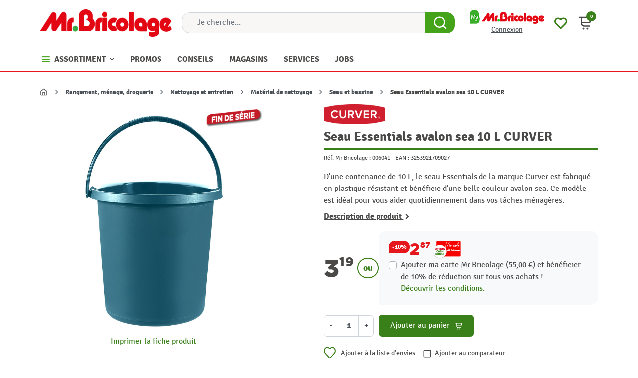

--- FILE ---
content_type: image/svg+xml
request_url: https://www.mr-bricolage.be/themes/mrb/assets/img/mr-icon-map.svg
body_size: 743
content:
<svg width="20" height="20" viewBox="0 0 20 20" fill="none" xmlns="http://www.w3.org/2000/svg">
<g id="icon-map-pin">
<g id="Shape">
<path fill-rule="evenodd" clip-rule="evenodd" d="M9.99996 5C8.15901 5 6.66663 6.49238 6.66663 8.33333C6.66663 10.1743 8.15901 11.6667 9.99996 11.6667C11.8409 11.6667 13.3333 10.1743 13.3333 8.33333C13.3333 6.49238 11.8409 5 9.99996 5ZM8.33329 8.33333C8.33329 7.41286 9.07948 6.66667 9.99996 6.66667C10.9204 6.66667 11.6666 7.41286 11.6666 8.33333C11.6666 9.25381 10.9204 10 9.99996 10C9.07948 10 8.33329 9.25381 8.33329 8.33333Z" fill="#3A801A"/>
<path fill-rule="evenodd" clip-rule="evenodd" d="M9.53726 19.8597C9.5375 19.8599 9.53771 19.86 9.99996 19.1667L9.53726 19.8597C9.81717 20.0464 10.1823 20.0467 10.4622 19.86L9.99996 19.1667C10.4622 19.86 10.462 19.8602 10.4622 19.86L10.465 19.8582L10.4706 19.8544L10.4897 19.8415C10.5059 19.8305 10.5291 19.8147 10.5587 19.7942C10.6179 19.7532 10.7029 19.6934 10.8101 19.616C11.0245 19.4612 11.328 19.2352 11.6909 18.9462C12.4155 18.3692 13.3838 17.5357 14.3549 16.5106C16.2631 14.4965 18.3333 11.585 18.3333 8.33333C18.3333 6.1232 17.4553 4.00358 15.8925 2.44078C14.3297 0.877974 12.2101 0 9.99996 0C7.78982 0 5.67021 0.877974 4.1074 2.44078C2.5446 4.00358 1.66663 6.1232 1.66663 8.33333C1.66663 11.585 3.73685 14.4965 5.645 16.5106C6.61612 17.5357 7.5844 18.3692 8.30898 18.9462C8.67193 19.2352 8.97541 19.4612 9.18979 19.616C9.29701 19.6934 9.38207 19.7532 9.44126 19.7942C9.47086 19.8147 9.494 19.8305 9.51022 19.8415L9.52932 19.8544L9.53488 19.8582L9.53726 19.8597ZM5.28591 3.61929C6.53616 2.36905 8.23185 1.66667 9.99996 1.66667C11.7681 1.66667 13.4638 2.36905 14.714 3.61929C15.9642 4.86953 16.6666 6.56522 16.6666 8.33333C16.6666 10.915 14.9868 13.4202 13.145 15.3644C12.2411 16.3185 11.3344 17.0996 10.6527 17.6424C10.399 17.8444 10.1774 18.0127 9.99996 18.1438C9.82248 18.0127 9.60089 17.8444 9.34719 17.6424C8.66552 17.0996 7.7588 16.3185 6.85492 15.3644C5.01307 13.4202 3.33329 10.915 3.33329 8.33333C3.33329 6.56522 4.03567 4.86953 5.28591 3.61929Z" fill="#3A801A"/>
</g>
</g>
</svg>


--- FILE ---
content_type: image/svg+xml
request_url: https://www.mr-bricolage.be/themes/mrb/assets/img/icon-facebook.svg
body_size: 510
content:
<svg xmlns="http://www.w3.org/2000/svg" width="11" height="18" viewBox="0 0 11 18" fill="none">
<path fill-rule="evenodd" clip-rule="evenodd" d="M6.96774 0C5.73576 0 4.55425 0.517206 3.68311 1.43784C2.81198 2.35847 2.32258 3.60712 2.32258 4.90909V6.54545H0.774193C0.346618 6.54545 0 6.91177 0 7.36364V10.6364C0 11.0882 0.346618 11.4545 0.774193 11.4545H2.32258V17.1818C2.32258 17.6337 2.6692 18 3.09677 18H6.19354C6.62112 18 6.96774 17.6337 6.96774 17.1818V11.4545H8.51612C8.87138 11.4545 9.18104 11.199 9.2672 10.8348L10.0414 7.56207C10.0992 7.31765 10.0473 7.0587 9.90054 6.86012C9.75382 6.66153 9.52872 6.54545 9.29032 6.54545H6.96774V4.90909H9.29032C9.71789 4.90909 10.0645 4.54278 10.0645 4.09091V0.818182C10.0645 0.366313 9.71789 0 9.29032 0H6.96774ZM4.77799 2.59492C5.35875 1.98117 6.14642 1.63636 6.96774 1.63636H8.51612V3.27273H6.96774C6.55708 3.27273 6.16324 3.44513 5.87286 3.75201C5.58248 4.05888 5.41935 4.4751 5.41935 4.90909V7.36364C5.41935 7.81551 5.76597 8.18182 6.19354 8.18182H8.29875L7.91165 9.81818H6.19354C5.76597 9.81818 5.41935 10.1845 5.41935 10.6364V16.3636H3.87097V10.6364C3.87097 10.1845 3.52435 9.81818 3.09677 9.81818H1.54839V8.18182H3.09677C3.52435 8.18182 3.87097 7.81551 3.87097 7.36364V4.90909C3.87097 4.04111 4.19723 3.20868 4.77799 2.59492Z" fill="#3B5998"/>
</svg>